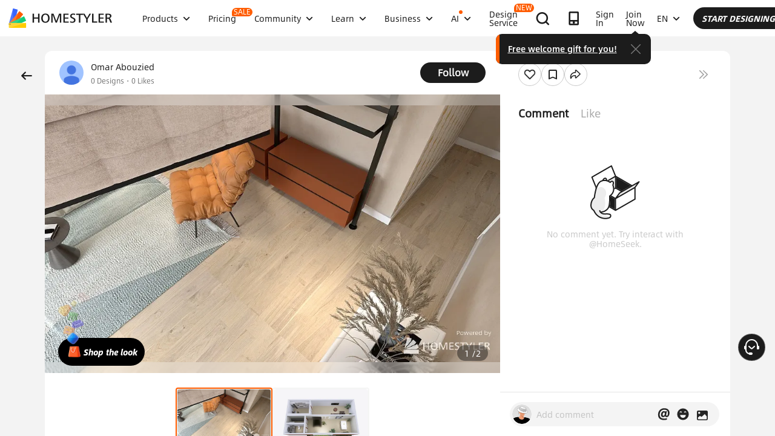

--- FILE ---
content_type: text/html; charset=utf-8
request_url: https://www.google.com/recaptcha/api2/aframe
body_size: 184
content:
<!DOCTYPE HTML><html><head><meta http-equiv="content-type" content="text/html; charset=UTF-8"></head><body><script nonce="73-4jgQEHLzSVXDxwpHbcg">/** Anti-fraud and anti-abuse applications only. See google.com/recaptcha */ try{var clients={'sodar':'https://pagead2.googlesyndication.com/pagead/sodar?'};window.addEventListener("message",function(a){try{if(a.source===window.parent){var b=JSON.parse(a.data);var c=clients[b['id']];if(c){var d=document.createElement('img');d.src=c+b['params']+'&rc='+(localStorage.getItem("rc::a")?sessionStorage.getItem("rc::b"):"");window.document.body.appendChild(d);sessionStorage.setItem("rc::e",parseInt(sessionStorage.getItem("rc::e")||0)+1);localStorage.setItem("rc::h",'1768362084800');}}}catch(b){}});window.parent.postMessage("_grecaptcha_ready", "*");}catch(b){}</script></body></html>

--- FILE ---
content_type: application/javascript
request_url: https://gj.mmstat.com/eg.js?t=1768362081201
body_size: -76
content:
window.goldlog=(window.goldlog||{});goldlog.Etag="Vv7tIa0e8CsCAQOWcx/uH6dY";goldlog.stag=1;

--- FILE ---
content_type: application/javascript
request_url: https://gj.mmstat.com/eg.js?t=1768362069961
body_size: 81
content:
window.goldlog=(window.goldlog||{});goldlog.Etag="Vv7tIa0e8CsCAQOWcx/uH6dY";goldlog.stag=2;